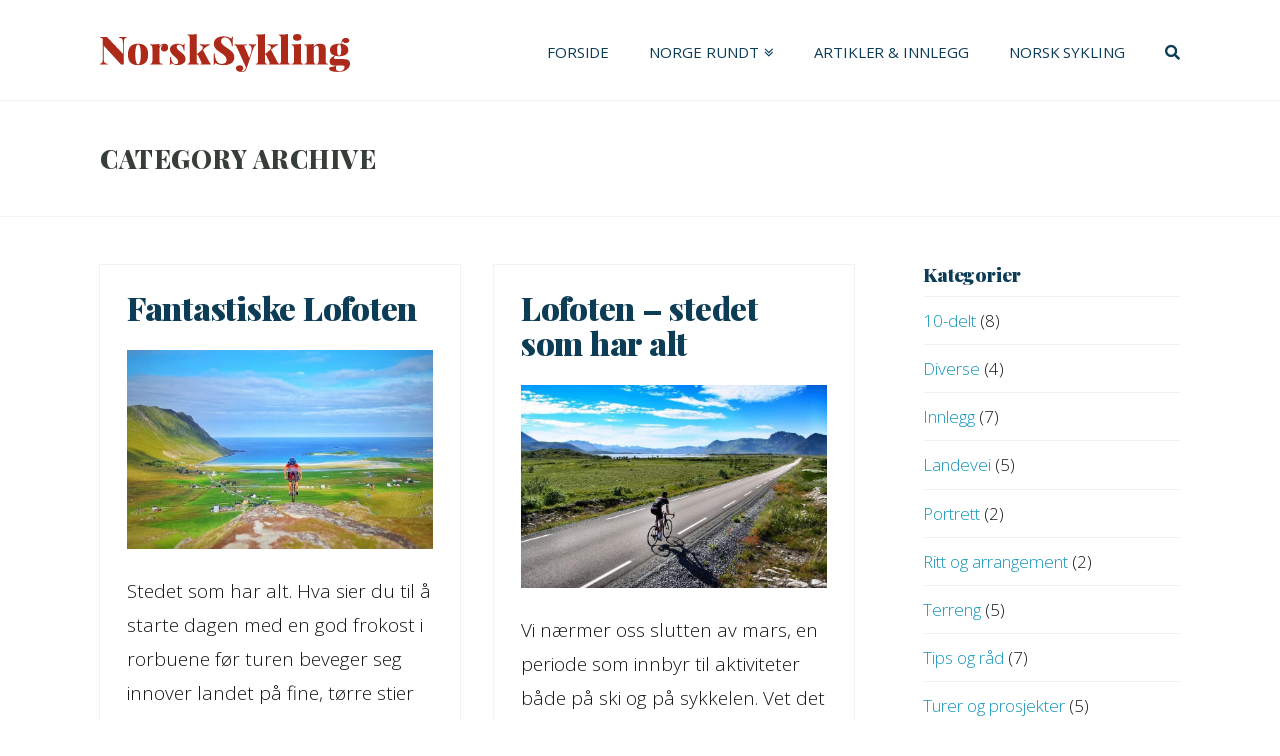

--- FILE ---
content_type: text/html; charset=UTF-8
request_url: http://www.norsksykling.no/norgerundtpost-category/lofoten/
body_size: 15424
content:






<!DOCTYPE html>
<!--[if IE 9]><html class="no-js ie9" lang="nb-NO"><![endif]-->
<!--[if gt IE 9]><!--><html class="no-js" lang="nb-NO"><!--<![endif]-->

<head>
  
<meta charset="UTF-8">
<meta name="viewport" content="width=device-width, initial-scale=1.0">
<title>Portfolio Categories  Lofoten | NorskSykling</title>
<link rel="pingback" href="http://www.norsksykling.no/xmlrpc.php"><meta name='robots' content='max-image-preview:large' />
<link rel='dns-prefetch' href='//fonts.googleapis.com' />
<link rel="alternate" type="application/rss+xml" title="NorskSykling &raquo; strøm" href="http://www.norsksykling.no/feed/" />
<link rel="alternate" type="application/rss+xml" title="NorskSykling &raquo; kommentarstrøm" href="http://www.norsksykling.no/comments/feed/" />
<link rel="alternate" type="application/rss+xml" title="NorskSykling &raquo; Lofoten Portfolio Category Strøm" href="http://www.norsksykling.no/norgerundtpost-category/lofoten/feed/" />
<script type="text/javascript">
window._wpemojiSettings = {"baseUrl":"https:\/\/s.w.org\/images\/core\/emoji\/14.0.0\/72x72\/","ext":".png","svgUrl":"https:\/\/s.w.org\/images\/core\/emoji\/14.0.0\/svg\/","svgExt":".svg","source":{"concatemoji":"http:\/\/www.norsksykling.no\/wp-includes\/js\/wp-emoji-release.min.js?ver=6.1.9"}};
/*! This file is auto-generated */
!function(e,a,t){var n,r,o,i=a.createElement("canvas"),p=i.getContext&&i.getContext("2d");function s(e,t){var a=String.fromCharCode,e=(p.clearRect(0,0,i.width,i.height),p.fillText(a.apply(this,e),0,0),i.toDataURL());return p.clearRect(0,0,i.width,i.height),p.fillText(a.apply(this,t),0,0),e===i.toDataURL()}function c(e){var t=a.createElement("script");t.src=e,t.defer=t.type="text/javascript",a.getElementsByTagName("head")[0].appendChild(t)}for(o=Array("flag","emoji"),t.supports={everything:!0,everythingExceptFlag:!0},r=0;r<o.length;r++)t.supports[o[r]]=function(e){if(p&&p.fillText)switch(p.textBaseline="top",p.font="600 32px Arial",e){case"flag":return s([127987,65039,8205,9895,65039],[127987,65039,8203,9895,65039])?!1:!s([55356,56826,55356,56819],[55356,56826,8203,55356,56819])&&!s([55356,57332,56128,56423,56128,56418,56128,56421,56128,56430,56128,56423,56128,56447],[55356,57332,8203,56128,56423,8203,56128,56418,8203,56128,56421,8203,56128,56430,8203,56128,56423,8203,56128,56447]);case"emoji":return!s([129777,127995,8205,129778,127999],[129777,127995,8203,129778,127999])}return!1}(o[r]),t.supports.everything=t.supports.everything&&t.supports[o[r]],"flag"!==o[r]&&(t.supports.everythingExceptFlag=t.supports.everythingExceptFlag&&t.supports[o[r]]);t.supports.everythingExceptFlag=t.supports.everythingExceptFlag&&!t.supports.flag,t.DOMReady=!1,t.readyCallback=function(){t.DOMReady=!0},t.supports.everything||(n=function(){t.readyCallback()},a.addEventListener?(a.addEventListener("DOMContentLoaded",n,!1),e.addEventListener("load",n,!1)):(e.attachEvent("onload",n),a.attachEvent("onreadystatechange",function(){"complete"===a.readyState&&t.readyCallback()})),(e=t.source||{}).concatemoji?c(e.concatemoji):e.wpemoji&&e.twemoji&&(c(e.twemoji),c(e.wpemoji)))}(window,document,window._wpemojiSettings);
</script>
<!-- norsksykling.no is managing ads with Advanced Ads --><script id="norsk-ready">
			window.advanced_ads_ready=function(e,a){a=a||"complete";var d=function(e){return"interactive"===a?"loading"!==e:"complete"===e};d(document.readyState)?e():document.addEventListener("readystatechange",(function(a){d(a.target.readyState)&&e()}),{once:"interactive"===a})},window.advanced_ads_ready_queue=window.advanced_ads_ready_queue||[];		</script>
		<style type="text/css">
img.wp-smiley,
img.emoji {
	display: inline !important;
	border: none !important;
	box-shadow: none !important;
	height: 1em !important;
	width: 1em !important;
	margin: 0 0.07em !important;
	vertical-align: -0.1em !important;
	background: none !important;
	padding: 0 !important;
}
</style>
	<link rel='stylesheet' id='cornerstone-shortcodes-css' href='http://www.norsksykling.no/wp-content/plugins/cornerstone/assets/css/site/style.6f62d0f.css' type='text/css' media='all' />
<link rel='stylesheet' id='wp-block-library-css' href='http://www.norsksykling.no/wp-includes/css/dist/block-library/style.min.css?ver=6.1.9' type='text/css' media='all' />
<link rel='stylesheet' id='classic-theme-styles-css' href='http://www.norsksykling.no/wp-includes/css/classic-themes.min.css?ver=1' type='text/css' media='all' />
<style id='global-styles-inline-css' type='text/css'>
body{--wp--preset--color--black: #000000;--wp--preset--color--cyan-bluish-gray: #abb8c3;--wp--preset--color--white: #ffffff;--wp--preset--color--pale-pink: #f78da7;--wp--preset--color--vivid-red: #cf2e2e;--wp--preset--color--luminous-vivid-orange: #ff6900;--wp--preset--color--luminous-vivid-amber: #fcb900;--wp--preset--color--light-green-cyan: #7bdcb5;--wp--preset--color--vivid-green-cyan: #00d084;--wp--preset--color--pale-cyan-blue: #8ed1fc;--wp--preset--color--vivid-cyan-blue: #0693e3;--wp--preset--color--vivid-purple: #9b51e0;--wp--preset--gradient--vivid-cyan-blue-to-vivid-purple: linear-gradient(135deg,rgba(6,147,227,1) 0%,rgb(155,81,224) 100%);--wp--preset--gradient--light-green-cyan-to-vivid-green-cyan: linear-gradient(135deg,rgb(122,220,180) 0%,rgb(0,208,130) 100%);--wp--preset--gradient--luminous-vivid-amber-to-luminous-vivid-orange: linear-gradient(135deg,rgba(252,185,0,1) 0%,rgba(255,105,0,1) 100%);--wp--preset--gradient--luminous-vivid-orange-to-vivid-red: linear-gradient(135deg,rgba(255,105,0,1) 0%,rgb(207,46,46) 100%);--wp--preset--gradient--very-light-gray-to-cyan-bluish-gray: linear-gradient(135deg,rgb(238,238,238) 0%,rgb(169,184,195) 100%);--wp--preset--gradient--cool-to-warm-spectrum: linear-gradient(135deg,rgb(74,234,220) 0%,rgb(151,120,209) 20%,rgb(207,42,186) 40%,rgb(238,44,130) 60%,rgb(251,105,98) 80%,rgb(254,248,76) 100%);--wp--preset--gradient--blush-light-purple: linear-gradient(135deg,rgb(255,206,236) 0%,rgb(152,150,240) 100%);--wp--preset--gradient--blush-bordeaux: linear-gradient(135deg,rgb(254,205,165) 0%,rgb(254,45,45) 50%,rgb(107,0,62) 100%);--wp--preset--gradient--luminous-dusk: linear-gradient(135deg,rgb(255,203,112) 0%,rgb(199,81,192) 50%,rgb(65,88,208) 100%);--wp--preset--gradient--pale-ocean: linear-gradient(135deg,rgb(255,245,203) 0%,rgb(182,227,212) 50%,rgb(51,167,181) 100%);--wp--preset--gradient--electric-grass: linear-gradient(135deg,rgb(202,248,128) 0%,rgb(113,206,126) 100%);--wp--preset--gradient--midnight: linear-gradient(135deg,rgb(2,3,129) 0%,rgb(40,116,252) 100%);--wp--preset--duotone--dark-grayscale: url('#wp-duotone-dark-grayscale');--wp--preset--duotone--grayscale: url('#wp-duotone-grayscale');--wp--preset--duotone--purple-yellow: url('#wp-duotone-purple-yellow');--wp--preset--duotone--blue-red: url('#wp-duotone-blue-red');--wp--preset--duotone--midnight: url('#wp-duotone-midnight');--wp--preset--duotone--magenta-yellow: url('#wp-duotone-magenta-yellow');--wp--preset--duotone--purple-green: url('#wp-duotone-purple-green');--wp--preset--duotone--blue-orange: url('#wp-duotone-blue-orange');--wp--preset--font-size--small: 13px;--wp--preset--font-size--medium: 20px;--wp--preset--font-size--large: 36px;--wp--preset--font-size--x-large: 42px;--wp--preset--spacing--20: 0.44rem;--wp--preset--spacing--30: 0.67rem;--wp--preset--spacing--40: 1rem;--wp--preset--spacing--50: 1.5rem;--wp--preset--spacing--60: 2.25rem;--wp--preset--spacing--70: 3.38rem;--wp--preset--spacing--80: 5.06rem;}:where(.is-layout-flex){gap: 0.5em;}body .is-layout-flow > .alignleft{float: left;margin-inline-start: 0;margin-inline-end: 2em;}body .is-layout-flow > .alignright{float: right;margin-inline-start: 2em;margin-inline-end: 0;}body .is-layout-flow > .aligncenter{margin-left: auto !important;margin-right: auto !important;}body .is-layout-constrained > .alignleft{float: left;margin-inline-start: 0;margin-inline-end: 2em;}body .is-layout-constrained > .alignright{float: right;margin-inline-start: 2em;margin-inline-end: 0;}body .is-layout-constrained > .aligncenter{margin-left: auto !important;margin-right: auto !important;}body .is-layout-constrained > :where(:not(.alignleft):not(.alignright):not(.alignfull)){max-width: var(--wp--style--global--content-size);margin-left: auto !important;margin-right: auto !important;}body .is-layout-constrained > .alignwide{max-width: var(--wp--style--global--wide-size);}body .is-layout-flex{display: flex;}body .is-layout-flex{flex-wrap: wrap;align-items: center;}body .is-layout-flex > *{margin: 0;}:where(.wp-block-columns.is-layout-flex){gap: 2em;}.has-black-color{color: var(--wp--preset--color--black) !important;}.has-cyan-bluish-gray-color{color: var(--wp--preset--color--cyan-bluish-gray) !important;}.has-white-color{color: var(--wp--preset--color--white) !important;}.has-pale-pink-color{color: var(--wp--preset--color--pale-pink) !important;}.has-vivid-red-color{color: var(--wp--preset--color--vivid-red) !important;}.has-luminous-vivid-orange-color{color: var(--wp--preset--color--luminous-vivid-orange) !important;}.has-luminous-vivid-amber-color{color: var(--wp--preset--color--luminous-vivid-amber) !important;}.has-light-green-cyan-color{color: var(--wp--preset--color--light-green-cyan) !important;}.has-vivid-green-cyan-color{color: var(--wp--preset--color--vivid-green-cyan) !important;}.has-pale-cyan-blue-color{color: var(--wp--preset--color--pale-cyan-blue) !important;}.has-vivid-cyan-blue-color{color: var(--wp--preset--color--vivid-cyan-blue) !important;}.has-vivid-purple-color{color: var(--wp--preset--color--vivid-purple) !important;}.has-black-background-color{background-color: var(--wp--preset--color--black) !important;}.has-cyan-bluish-gray-background-color{background-color: var(--wp--preset--color--cyan-bluish-gray) !important;}.has-white-background-color{background-color: var(--wp--preset--color--white) !important;}.has-pale-pink-background-color{background-color: var(--wp--preset--color--pale-pink) !important;}.has-vivid-red-background-color{background-color: var(--wp--preset--color--vivid-red) !important;}.has-luminous-vivid-orange-background-color{background-color: var(--wp--preset--color--luminous-vivid-orange) !important;}.has-luminous-vivid-amber-background-color{background-color: var(--wp--preset--color--luminous-vivid-amber) !important;}.has-light-green-cyan-background-color{background-color: var(--wp--preset--color--light-green-cyan) !important;}.has-vivid-green-cyan-background-color{background-color: var(--wp--preset--color--vivid-green-cyan) !important;}.has-pale-cyan-blue-background-color{background-color: var(--wp--preset--color--pale-cyan-blue) !important;}.has-vivid-cyan-blue-background-color{background-color: var(--wp--preset--color--vivid-cyan-blue) !important;}.has-vivid-purple-background-color{background-color: var(--wp--preset--color--vivid-purple) !important;}.has-black-border-color{border-color: var(--wp--preset--color--black) !important;}.has-cyan-bluish-gray-border-color{border-color: var(--wp--preset--color--cyan-bluish-gray) !important;}.has-white-border-color{border-color: var(--wp--preset--color--white) !important;}.has-pale-pink-border-color{border-color: var(--wp--preset--color--pale-pink) !important;}.has-vivid-red-border-color{border-color: var(--wp--preset--color--vivid-red) !important;}.has-luminous-vivid-orange-border-color{border-color: var(--wp--preset--color--luminous-vivid-orange) !important;}.has-luminous-vivid-amber-border-color{border-color: var(--wp--preset--color--luminous-vivid-amber) !important;}.has-light-green-cyan-border-color{border-color: var(--wp--preset--color--light-green-cyan) !important;}.has-vivid-green-cyan-border-color{border-color: var(--wp--preset--color--vivid-green-cyan) !important;}.has-pale-cyan-blue-border-color{border-color: var(--wp--preset--color--pale-cyan-blue) !important;}.has-vivid-cyan-blue-border-color{border-color: var(--wp--preset--color--vivid-cyan-blue) !important;}.has-vivid-purple-border-color{border-color: var(--wp--preset--color--vivid-purple) !important;}.has-vivid-cyan-blue-to-vivid-purple-gradient-background{background: var(--wp--preset--gradient--vivid-cyan-blue-to-vivid-purple) !important;}.has-light-green-cyan-to-vivid-green-cyan-gradient-background{background: var(--wp--preset--gradient--light-green-cyan-to-vivid-green-cyan) !important;}.has-luminous-vivid-amber-to-luminous-vivid-orange-gradient-background{background: var(--wp--preset--gradient--luminous-vivid-amber-to-luminous-vivid-orange) !important;}.has-luminous-vivid-orange-to-vivid-red-gradient-background{background: var(--wp--preset--gradient--luminous-vivid-orange-to-vivid-red) !important;}.has-very-light-gray-to-cyan-bluish-gray-gradient-background{background: var(--wp--preset--gradient--very-light-gray-to-cyan-bluish-gray) !important;}.has-cool-to-warm-spectrum-gradient-background{background: var(--wp--preset--gradient--cool-to-warm-spectrum) !important;}.has-blush-light-purple-gradient-background{background: var(--wp--preset--gradient--blush-light-purple) !important;}.has-blush-bordeaux-gradient-background{background: var(--wp--preset--gradient--blush-bordeaux) !important;}.has-luminous-dusk-gradient-background{background: var(--wp--preset--gradient--luminous-dusk) !important;}.has-pale-ocean-gradient-background{background: var(--wp--preset--gradient--pale-ocean) !important;}.has-electric-grass-gradient-background{background: var(--wp--preset--gradient--electric-grass) !important;}.has-midnight-gradient-background{background: var(--wp--preset--gradient--midnight) !important;}.has-small-font-size{font-size: var(--wp--preset--font-size--small) !important;}.has-medium-font-size{font-size: var(--wp--preset--font-size--medium) !important;}.has-large-font-size{font-size: var(--wp--preset--font-size--large) !important;}.has-x-large-font-size{font-size: var(--wp--preset--font-size--x-large) !important;}
.wp-block-navigation a:where(:not(.wp-element-button)){color: inherit;}
:where(.wp-block-columns.is-layout-flex){gap: 2em;}
.wp-block-pullquote{font-size: 1.5em;line-height: 1.6;}
</style>
<link rel='stylesheet' id='alobaidi-instagram-embedding-fontello-css' href='http://www.norsksykling.no/wp-content/plugins/ig-embed/css/fontello.css' type='text/css' media='all' />
<link rel='stylesheet' id='alobaidi-instagram-embedding-style-css' href='http://www.norsksykling.no/wp-content/plugins/ig-embed/css/instagram-embedding-style.css' type='text/css' media='all' />
<link rel='stylesheet' id='x-stack-css' href='http://www.norsksykling.no/wp-content/themes/x/framework/css/dist/site/stacks/renew.css?ver=4.6.3' type='text/css' media='all' />
<link rel='stylesheet' id='x-child-css' href='http://www.norsksykling.no/wp-content/themes/x-child-norsksykling/style.css?ver=4.6.3' type='text/css' media='all' />
<link rel='stylesheet' id='x-google-fonts-css' href='//fonts.googleapis.com/css?family=Open+Sans%3A300%2C300italic%2C700%2C700italic%2C400%7CPlayfair+Display%3A900&#038;subset=latin%2Clatin-ext&#038;ver=4.6.3' type='text/css' media='all' />
<link rel='stylesheet' id='cs-css' href='http://www.norsksykling.no/wp-content/plugins/cornerstone/assets/css/site/plugin.6f62d0f.css' type='text/css' media='all' />
<style id='cs-inline-css' type='text/css'>
 @font-face{font-family:'FontAwesomePro';font-style:normal;font-weight:900;font-display:block;src:url('http://www.norsksykling.no/wp-content/plugins/cornerstone/assets/fonts/fa-solid-900.woff2') format('woff2'),url('http://www.norsksykling.no/wp-content/plugins/cornerstone/assets/fonts/fa-solid-900.woff') format('woff'),url('http://www.norsksykling.no/wp-content/plugins/cornerstone/assets/fonts/fa-solid-900.ttf') format('truetype');}[data-x-fa-pro-icon]{font-family:"FontAwesomePro" !important;}[data-x-fa-pro-icon]:before{content:attr(data-x-fa-pro-icon);}[data-x-icon],[data-x-icon-o],[data-x-icon-l],[data-x-icon-s],[data-x-icon-b],[data-x-fa-pro-icon],[class*="cs-fa-"]{display:inline-block;font-style:normal;font-weight:400;text-decoration:inherit;text-rendering:auto;-webkit-font-smoothing:antialiased;-moz-osx-font-smoothing:grayscale;}[data-x-icon].left,[data-x-icon-o].left,[data-x-icon-l].left,[data-x-icon-s].left,[data-x-icon-b].left,[data-x-fa-pro-icon].left,[class*="cs-fa-"].left{margin-right:0.5em;}[data-x-icon].right,[data-x-icon-o].right,[data-x-icon-l].right,[data-x-icon-s].right,[data-x-icon-b].right,[data-x-fa-pro-icon].right,[class*="cs-fa-"].right{margin-left:0.5em;}[data-x-icon]:before,[data-x-icon-o]:before,[data-x-icon-l]:before,[data-x-icon-s]:before,[data-x-icon-b]:before,[data-x-fa-pro-icon]:before,[class*="cs-fa-"]:before{line-height:1;}@font-face{font-family:'FontAwesome';font-style:normal;font-weight:900;font-display:block;src:url('http://www.norsksykling.no/wp-content/plugins/cornerstone/assets/fonts/fa-solid-900.woff2') format('woff2'),url('http://www.norsksykling.no/wp-content/plugins/cornerstone/assets/fonts/fa-solid-900.woff') format('woff'),url('http://www.norsksykling.no/wp-content/plugins/cornerstone/assets/fonts/fa-solid-900.ttf') format('truetype');}[data-x-icon],[data-x-icon-s],[data-x-icon][class*="cs-fa-"]{font-family:"FontAwesome" !important;font-weight:900;}[data-x-icon]:before,[data-x-icon][class*="cs-fa-"]:before{content:attr(data-x-icon);}[data-x-icon-s]:before{content:attr(data-x-icon-s);}@font-face{font-family:'FontAwesomeRegular';font-style:normal;font-weight:400;font-display:block;src:url('http://www.norsksykling.no/wp-content/plugins/cornerstone/assets/fonts/fa-regular-400.woff2') format('woff2'),url('http://www.norsksykling.no/wp-content/plugins/cornerstone/assets/fonts/fa-regular-400.woff') format('woff'),url('http://www.norsksykling.no/wp-content/plugins/cornerstone/assets/fonts/fa-regular-400.ttf') format('truetype');}@font-face{font-family:'FontAwesomePro';font-style:normal;font-weight:400;font-display:block;src:url('http://www.norsksykling.no/wp-content/plugins/cornerstone/assets/fonts/fa-regular-400.woff2') format('woff2'),url('http://www.norsksykling.no/wp-content/plugins/cornerstone/assets/fonts/fa-regular-400.woff') format('woff'),url('http://www.norsksykling.no/wp-content/plugins/cornerstone/assets/fonts/fa-regular-400.ttf') format('truetype');}[data-x-icon-o]{font-family:"FontAwesomeRegular" !important;}[data-x-icon-o]:before{content:attr(data-x-icon-o);}@font-face{font-family:'FontAwesomeLight';font-style:normal;font-weight:300;font-display:block;src:url('http://www.norsksykling.no/wp-content/plugins/cornerstone/assets/fonts/fa-light-300.woff2') format('woff2'),url('http://www.norsksykling.no/wp-content/plugins/cornerstone/assets/fonts/fa-light-300.woff') format('woff'),url('http://www.norsksykling.no/wp-content/plugins/cornerstone/assets/fonts/fa-light-300.ttf') format('truetype');}@font-face{font-family:'FontAwesomePro';font-style:normal;font-weight:300;font-display:block;src:url('http://www.norsksykling.no/wp-content/plugins/cornerstone/assets/fonts/fa-light-300.woff2') format('woff2'),url('http://www.norsksykling.no/wp-content/plugins/cornerstone/assets/fonts/fa-light-300.woff') format('woff'),url('http://www.norsksykling.no/wp-content/plugins/cornerstone/assets/fonts/fa-light-300.ttf') format('truetype');}[data-x-icon-l]{font-family:"FontAwesomeLight" !important;font-weight:300;}[data-x-icon-l]:before{content:attr(data-x-icon-l);}@font-face{font-family:'FontAwesomeBrands';font-style:normal;font-weight:normal;font-display:block;src:url('http://www.norsksykling.no/wp-content/plugins/cornerstone/assets/fonts/fa-brands-400.woff2') format('woff2'),url('http://www.norsksykling.no/wp-content/plugins/cornerstone/assets/fonts/fa-brands-400.woff') format('woff'),url('http://www.norsksykling.no/wp-content/plugins/cornerstone/assets/fonts/fa-brands-400.ttf') format('truetype');}[data-x-icon-b]{font-family:"FontAwesomeBrands" !important;}[data-x-icon-b]:before{content:attr(data-x-icon-b);}
</style>
<script type='text/javascript' src='http://www.norsksykling.no/wp-includes/js/jquery/jquery.min.js?ver=3.6.1' id='jquery-core-js'></script>
<script type='text/javascript' src='http://www.norsksykling.no/wp-includes/js/jquery/jquery-migrate.min.js?ver=3.3.2' id='jquery-migrate-js'></script>
<script type='text/javascript' src='http://www.norsksykling.no/wp-content/plugins/revslider/public/assets/js/rbtools.min.js?ver=6.6.7' async id='tp-tools-js'></script>
<script type='text/javascript' src='http://www.norsksykling.no/wp-content/plugins/revslider/public/assets/js/rs6.min.js?ver=6.6.7' async id='revmin-js'></script>
<script type='text/javascript' src='http://www.norsksykling.no/wp-content/plugins/advanced-ads-responsive/public/assets/js/script.js?ver=1.0.0' id='advanced-ads-by-size-js-js'></script>
<script type='text/javascript' id='advanced-ads-advanced-js-js-extra'>
/* <![CDATA[ */
var advads_options = {"blog_id":"1","privacy":{"enabled":false,"state":"not_needed"}};
/* ]]> */
</script>
<script type='text/javascript' src='http://www.norsksykling.no/wp-content/plugins/advanced-ads/public/assets/js/advanced.min.js?ver=1.38.0' id='advanced-ads-advanced-js-js'></script>
<script type='text/javascript' src='http://www.norsksykling.no/wp-content/themes/x/framework/js/dist/site/x-head.min.js?ver=4.6.3' id='x-site-head-js'></script>
<link rel="https://api.w.org/" href="http://www.norsksykling.no/wp-json/" />		<meta property="fb:pages" content="486964838152007" />
		<script>advads_items = { conditions: {}, display_callbacks: {}, display_effect_callbacks: {}, hide_callbacks: {}, backgrounds: {}, effect_durations: {}, close_functions: {}, showed: [] };</script><style type="text/css" id="advads-layer-custom-css"></style>
    <script>
      (function(d) {
        var config = {
          kitId         : 'klu6cjj',
          scriptTimeout : 3000,
          async         : true
        },
        h=d.documentElement,t=setTimeout(function(){h.className=h.className.replace(/\bwf-loading\b/g,"")+" wf-inactive";},config.scriptTimeout),tk=d.createElement("script"),f=false,s=d.getElementsByTagName("script")[0],a;h.className+=" wf-loading";tk.src='https://use.typekit.net/'+config.kitId+'.js';tk.async=true;tk.onload=tk.onreadystatechange=function(){a=this.readyState;if(f||a&&a!="complete"&&a!="loaded")return;f=true;clearTimeout(t);try{Typekit.load(config)}catch(e){}};s.parentNode.insertBefore(tk,s)
      })(document);
    </script>

  <meta name="generator" content="Powered by Slider Revolution 6.6.7 - responsive, Mobile-Friendly Slider Plugin for WordPress with comfortable drag and drop interface." />
<script>function setREVStartSize(e){
			//window.requestAnimationFrame(function() {
				window.RSIW = window.RSIW===undefined ? window.innerWidth : window.RSIW;
				window.RSIH = window.RSIH===undefined ? window.innerHeight : window.RSIH;
				try {
					var pw = document.getElementById(e.c).parentNode.offsetWidth,
						newh;
					pw = pw===0 || isNaN(pw) || (e.l=="fullwidth" || e.layout=="fullwidth") ? window.RSIW : pw;
					e.tabw = e.tabw===undefined ? 0 : parseInt(e.tabw);
					e.thumbw = e.thumbw===undefined ? 0 : parseInt(e.thumbw);
					e.tabh = e.tabh===undefined ? 0 : parseInt(e.tabh);
					e.thumbh = e.thumbh===undefined ? 0 : parseInt(e.thumbh);
					e.tabhide = e.tabhide===undefined ? 0 : parseInt(e.tabhide);
					e.thumbhide = e.thumbhide===undefined ? 0 : parseInt(e.thumbhide);
					e.mh = e.mh===undefined || e.mh=="" || e.mh==="auto" ? 0 : parseInt(e.mh,0);
					if(e.layout==="fullscreen" || e.l==="fullscreen")
						newh = Math.max(e.mh,window.RSIH);
					else{
						e.gw = Array.isArray(e.gw) ? e.gw : [e.gw];
						for (var i in e.rl) if (e.gw[i]===undefined || e.gw[i]===0) e.gw[i] = e.gw[i-1];
						e.gh = e.el===undefined || e.el==="" || (Array.isArray(e.el) && e.el.length==0)? e.gh : e.el;
						e.gh = Array.isArray(e.gh) ? e.gh : [e.gh];
						for (var i in e.rl) if (e.gh[i]===undefined || e.gh[i]===0) e.gh[i] = e.gh[i-1];
											
						var nl = new Array(e.rl.length),
							ix = 0,
							sl;
						e.tabw = e.tabhide>=pw ? 0 : e.tabw;
						e.thumbw = e.thumbhide>=pw ? 0 : e.thumbw;
						e.tabh = e.tabhide>=pw ? 0 : e.tabh;
						e.thumbh = e.thumbhide>=pw ? 0 : e.thumbh;
						for (var i in e.rl) nl[i] = e.rl[i]<window.RSIW ? 0 : e.rl[i];
						sl = nl[0];
						for (var i in nl) if (sl>nl[i] && nl[i]>0) { sl = nl[i]; ix=i;}
						var m = pw>(e.gw[ix]+e.tabw+e.thumbw) ? 1 : (pw-(e.tabw+e.thumbw)) / (e.gw[ix]);
						newh =  (e.gh[ix] * m) + (e.tabh + e.thumbh);
					}
					var el = document.getElementById(e.c);
					if (el!==null && el) el.style.height = newh+"px";
					el = document.getElementById(e.c+"_wrapper");
					if (el!==null && el) {
						el.style.height = newh+"px";
						el.style.display = "block";
					}
				} catch(e){
					console.log("Failure at Presize of Slider:" + e)
				}
			//});
		  };</script>
<style id="x-generated-css" type="text/css">a,h1 a:hover,h2 a:hover,h3 a:hover,h4 a:hover,h5 a:hover,h6 a:hover,.x-comment-time:hover,#reply-title small a,.comment-reply-link:hover,.x-comment-author a:hover,.x-recent-posts a:hover .h-recent-posts{color:#1496bb;}a:hover,#reply-title small a:hover{color:#107896;}.entry-title:before{color:#093145;}a.x-img-thumbnail:hover,li.bypostauthor > article.comment{border-color:#1496bb;}.flex-direction-nav a,.flex-control-nav a:hover,.flex-control-nav a.flex-active,.x-dropcap,.x-skill-bar .bar,.x-pricing-column.featured h2,.h-comments-title small,.x-pagination a:hover,.x-entry-share .x-share:hover,.entry-thumb,.widget_tag_cloud .tagcloud a:hover,.widget_product_tag_cloud .tagcloud a:hover,.x-highlight,.x-recent-posts .x-recent-posts-img:after,.x-portfolio-filters{background-color:#1496bb;}.x-portfolio-filters:hover{background-color:#107896;}.x-main{width:69.79803%;}.x-sidebar{width:23.79803%;}.x-topbar .p-info,.x-topbar .p-info a,.x-topbar .x-social-global a{color:#373d3f;}.x-topbar .p-info a:hover{color:#131516;}.x-topbar{background-color:rgb(242,243,244);}.x-navbar .desktop .x-nav > li:before{padding-top:45px;}.x-navbar .desktop .x-nav > li > a,.x-navbar .desktop .sub-menu li > a,.x-navbar .mobile .x-nav li a{color:#0d3d56;}.x-navbar .desktop .x-nav > li > a:hover,.x-navbar .desktop .x-nav > .x-active > a,.x-navbar .desktop .x-nav > .current-menu-item > a,.x-navbar .desktop .sub-menu li > a:hover,.x-navbar .desktop .sub-menu li.x-active > a,.x-navbar .desktop .sub-menu li.current-menu-item > a,.x-navbar .desktop .x-nav .x-megamenu > .sub-menu > li > a,.x-navbar .mobile .x-nav li > a:hover,.x-navbar .mobile .x-nav li.x-active > a,.x-navbar .mobile .x-nav li.current-menu-item > a{color:rgb(192,47,29);}.x-btn-navbar,.x-btn-navbar:hover{color:#ffffff;}.x-navbar .desktop .sub-menu li:before,.x-navbar .desktop .sub-menu li:after{background-color:#0d3d56;}.x-navbar,.x-navbar .sub-menu{background-color:#ffffff !important;}.x-btn-navbar,.x-btn-navbar.collapsed:hover{background-color:#3c6478;}.x-btn-navbar.collapsed{background-color:#0d3d56;}.x-navbar .desktop .x-nav > li > a:hover > span,.x-navbar .desktop .x-nav > li.x-active > a > span,.x-navbar .desktop .x-nav > li.current-menu-item > a > span{box-shadow:0 2px 0 0 rgb(192,47,29);}.x-navbar .desktop .x-nav > li > a{height:100px;padding-top:45px;}.x-navbar .desktop .x-nav > li ul{top:100px;}.x-colophon.bottom{background-color:#3c6478;}.x-colophon.bottom,.x-colophon.bottom a,.x-colophon.bottom .x-social-global a{color:#ffffff;}.h-landmark{font-weight:300;}.x-comment-author a{color:#131516;}.x-comment-author a,.comment-form-author label,.comment-form-email label,.comment-form-url label,.comment-form-rating label,.comment-form-comment label,.widget_calendar #wp-calendar caption,.widget_calendar #wp-calendar th,.x-accordion-heading .x-accordion-toggle,.x-nav-tabs > li > a:hover,.x-nav-tabs > .active > a,.x-nav-tabs > .active > a:hover{color:#0d3d56;}.widget_calendar #wp-calendar th{border-bottom-color:#0d3d56;}.x-pagination span.current,.x-portfolio-filters-menu,.widget_tag_cloud .tagcloud a,.h-feature-headline span i,.widget_price_filter .ui-slider .ui-slider-handle{background-color:#0d3d56;}@media (max-width:979px){}body{font-size:17px;font-style:normal;font-weight:300;color:#131516;background-color:#ffffff;}a:focus,select:focus,input[type="file"]:focus,input[type="radio"]:focus,input[type="submit"]:focus,input[type="checkbox"]:focus{outline:thin dotted #333;outline:5px auto #1496bb;outline-offset:-1px;}h1,h2,h3,h4,h5,h6,.h1,.h2,.h3,.h4,.h5,.h6{font-family:"Playfair Display",serif;font-style:normal;font-weight:900;}h1,.h1{letter-spacing:-0.009em;}h2,.h2{letter-spacing:-0.008em;}h3,.h3{letter-spacing:-0.008em;}h4,.h4{letter-spacing:-0.008em;}h5,.h5{letter-spacing:-0.008em;}h6,.h6{letter-spacing:0.012em;}.w-h{font-weight:900 !important;}.x-container.width{width:90%;}.x-container.max{max-width:1080px;}.x-main.full{float:none;display:block;width:auto;}@media (max-width:979px){.x-main.full,.x-main.left,.x-main.right,.x-sidebar.left,.x-sidebar.right{float:none;display:block;width:auto !important;}}.entry-header,.entry-content{font-size:19px;}body,input,button,select,textarea{font-family:"Open Sans",sans-serif;}h1,h2,h3,h4,h5,h6,.h1,.h2,.h3,.h4,.h5,.h6,h1 a,h2 a,h3 a,h4 a,h5 a,h6 a,.h1 a,.h2 a,.h3 a,.h4 a,.h5 a,.h6 a,blockquote{color:#0d3d56;}.cfc-h-tx{color:#0d3d56 !important;}.cfc-h-bd{border-color:#0d3d56 !important;}.cfc-h-bg{background-color:#0d3d56 !important;}.cfc-b-tx{color:#131516 !important;}.cfc-b-bd{border-color:#131516 !important;}.cfc-b-bg{background-color:#131516 !important;}.x-navbar-inner{min-height:100px;}.x-brand{margin-top:34px;font-family:;font-size:28px;font-style:normal;font-weight:700;letter-spacing:0.007em;text-transform:uppercase;color:#0d3d56;}.x-brand:hover,.x-brand:focus{color:#0d3d56;}.x-brand img{width:250px;}.x-navbar .x-nav-wrap .x-nav > li > a{font-family:"Open Sans",sans-serif;font-style:normal;font-weight:400;letter-spacing:-0.004em;text-transform:uppercase;}.x-navbar .desktop .x-nav > li > a{font-size:15px;}.x-navbar .desktop .x-nav > li > a:not(.x-btn-navbar-woocommerce){padding-left:20px;padding-right:20px;}.x-navbar .desktop .x-nav > li > a > span{margin-right:--0.004em;}.x-btn-navbar{margin-top:28px;}.x-btn-navbar,.x-btn-navbar.collapsed{font-size:21px;}@media (max-width:979px){.x-widgetbar{left:0;right:0;}}.x-btn,.button,[type="submit"]{color:#ffffff;border-color:#c02f1d;background-color:#c02f1d;text-shadow:0 0.075em 0.075em rgba(0,0,0,0.5);border-radius:0.25em;}.x-btn:hover,.button:hover,[type="submit"]:hover{color:#ffffff;border-color:#9a2617;background-color:#9a2617;text-shadow:0 0.075em 0.075em rgba(0,0,0,0.5);}.x-btn.x-btn-real,.x-btn.x-btn-real:hover{margin-bottom:0.25em;text-shadow:0 0.075em 0.075em rgba(0,0,0,0.65);}.x-btn.x-btn-real{box-shadow:0 0.25em 0 0 #a71000,0 4px 9px rgba(0,0,0,0.75);}.x-btn.x-btn-real:hover{box-shadow:0 0.25em 0 0 #a71000,0 4px 9px rgba(0,0,0,0.75);}.x-btn.x-btn-flat,.x-btn.x-btn-flat:hover{margin-bottom:0;text-shadow:0 0.075em 0.075em rgba(0,0,0,0.65);box-shadow:none;}.x-btn.x-btn-transparent,.x-btn.x-btn-transparent:hover{margin-bottom:0;border-width:3px;text-shadow:none;text-transform:uppercase;background-color:transparent;box-shadow:none;}
    /*
    // Hide text while Typekit is loading.
    */

    .wf-loading a,
    .wf-loading p,
    .wf-loading ul,
    .wf-loading ol,
    .wf-loading dl,
    .wf-loading h1,
    .wf-loading h2,
    .wf-loading h3,
    .wf-loading h4,
    .wf-loading h5,
    .wf-loading h6,
    .wf-loading em,
    .wf-loading pre,
    .wf-loading cite,
    .wf-loading span,
    .wf-loading table,
    .wf-loading strong,
    .wf-loading blockquote {
      visibility: hidden !important;
    }

  /*
// Global headings.
*/

h4,
.h4 {
  font-size: 160%;
  line-height: 120%;
}

h5,
.h5 {
  font-size: 125%
}


/*
// Buttons.
*/

.x-btn-alt-light {
  color: #131516;
  background-color: #ffffff;
  border-color: #ffffff;
  opacity: 0.8;
}

.x-btn-alt-light:hover {
  color: #131516;
  background-color: #ffffff;
  border-color: #ffffff;
  opacity: 0.7;
}

.x-btn-alt-dark {
  color: #ffffff;
  background-color: #131516;
  border-color: #131516;
  opacity: 0.9;
}

.x-btn-alt-dark:hover {
  color: #ffffff;
  background-color: #131516;
  border-color: #131516;
  opacity: 0.9;
}


/*
// Header.
*/

.x-topbar .p-info {
  letter-spacing: 0;
}


/*
// Landmark header.
*/

.x-header-landmark {
  padding: 45px 0;
  color: #373d37;
  border-color: #f2f3f4;
  background-color: #ffffff;
}

.x-header-landmark h1.h-landmark {
  font-size: 150%;
  color: #373d37;
  font-weight: 300;
  letter-spacing: 0.5px;
  text-transform:  uppercase;
}


/*
// Content headings.
*/

.entry-title {
  font-size: 170%;
}

.h-widget {
  font-size: 112%;
}


/*
// Custom promo.
*/

.promo-custom {
  margin: 0 auto;
  max-width: 275px;
}

.promo-custom h4 {
  margin: 0;
  font-size: 1.15em;
}

.promo-custom p {
  margin: 0.75em 0 1.15em;
  font-size: 0.85em;
}

.promo-custom p:last-child {
  margin-bottom: 0;
}


/*
// Footer.
*/

footer p,
footer h4 {
  color: #3c6478;
}

footer a {
  color: #f2f3f4;
}

footer a:hover {
  color: #addedf;
}

footer .footer-services {
  font-size: 16px;
  letter-spacing:0;
  color: #fff;
}

footer .footer-credit {
  font-family: "montserrat", sans-serif;
}</style><style> #cs-content .x-accordion,#cs-content .x-alert,#cs-content .x-audio,#cs-content .x-author-box,#cs-content .x-base-margin,#cs-content .x-block-grid,#cs-content .x-card-outer,#cs-content .x-code,#cs-content .x-columnize,#cs-content .x-entry-share,#cs-content div.x-feature-box,#cs-content .x-feature-list,#cs-content .x-flexslider-shortcode-container,#cs-content .x-gap,#cs-content .x-img,#cs-content .x-map,#cs-content .x-promo,#cs-content .x-prompt,#cs-content .x-recent-posts,#cs-content .x-section,#cs-content .x-skill-bar,#cs-content .x-tab-content,#cs-content .x-video{margin-bottom:1.5em;}#cs-content .x-blockquote:not(.x-pullquote),#cs-content .x-callout,#cs-content .x-hr,#cs-content .x-pricing-table{margin-top:1.5em;margin-bottom:1.5em;}@media (max-width:766.98px){#cs-content .x-pullquote.left,#cs-content .x-pullquote.right{margin-top:1.5em;margin-bottom:1.5em;}}@media (max-width:479.98px){#cs-content .x-toc.left,#cs-content .x-toc.right{margin-bottom:1.5em;}}#cs-content .x-container.width{width:88%;}#cs-content .x-container.max{max-width:1200px;}#cs-content .x-accordion-heading .x-accordion-toggle.collapsed,#cs-content .x-nav-tabs > li > a,#cs-content .x-recent-posts .h-recent-posts,#cs-content .x-recent-posts .x-recent-posts-date{color:#272727;}#cs-content .x-accordion-heading .x-accordion-toggle.collapsed:hover,#cs-content .x-accordion-heading .x-accordion-toggle,#cs-content .x-nav-tabs > li > a:hover,#cs-content .x-nav-tabs > .active > a,#cs-content .x-nav-tabs > .active > a:hover,#cs-content .x-recent-posts a:hover .h-recent-posts{color:#ff2a13;}#cs-content a.x-img-thumbnail:hover{border-color:#ff2a13;}#cs-content .x-dropcap,#cs-content .x-highlight,#cs-content .x-pricing-column.featured h2,#cs-content .x-recent-posts .x-recent-posts-img:after{background-color:#ff2a13;}#cs-content .x-btn{color:#ffffff;border-color:#ac1100;background-color:#ff2a13;margin-bottom:0.25em;text-shadow:0 0.075em 0.075em rgba(0,0,0,0.5);box-shadow:0 0.25em 0 0 #a71000,0 4px 9px rgba(0,0,0,0.75);border-radius:0.25em;}#cs-content a.x-btn:hover{color:#ffffff;border-color:#600900;background-color:#ef2201;margin-bottom:0.25em;text-shadow:0 0.075em 0.075em rgba(0,0,0,0.5);box-shadow:0 0.25em 0 0 #a71000,0 4px 9px rgba(0,0,0,0.75);}#cs-content .x-btn.x-btn-real,#cs-content .x-btn.x-btn-real:hover{margin-bottom:0.25em;text-shadow:0 0.075em 0.075em rgba(0,0,0,0.65);}#cs-content .x-btn.x-btn-real{box-shadow:0 0.25em 0 0 #a71000,0 4px 9px rgba(0,0,0,0.75);}#cs-content .x-btn.x-btn-real:hover{box-shadow:0 0.25em 0 0 #a71000,0 4px 9px rgba(0,0,0,0.75);}#cs-content .x-btn.x-btn-flat,#cs-content .x-btn.x-btn-flat:hover{margin-bottom:0;text-shadow:0 0.075em 0.075em rgba(0,0,0,0.65);box-shadow:none;}#cs-content .x-btn.x-btn-transparent,#cs-content .x-btn.x-btn-transparent:hover{margin-bottom:0;border-width:3px;text-shadow:none;text-transform:uppercase;background-color:transparent;box-shadow:none;}</style><script>
  (function(i,s,o,g,r,a,m){i['GoogleAnalyticsObject']=r;i[r]=i[r]||function(){
  (i[r].q=i[r].q||[]).push(arguments)},i[r].l=1*new Date();a=s.createElement(o),
  m=s.getElementsByTagName(o)[0];a.async=1;a.src=g;m.parentNode.insertBefore(a,m)
  })(window,document,'script','https://www.google-analytics.com/analytics.js','ga');

  ga('create', 'UA-85660335-1', 'auto');
  ga('send', 'pageview');

</script></head>

<body class="archive tax-portfolio-category term-lofoten term-511 x-renew x-navbar-static-active x-full-width-layout-active x-content-sidebar-active x-post-meta-disabled x-masonry-active x-archive-masonry-active x-portfolio-meta-disabled elementor-default elementor-kit-6686 aa-prefix-norsk- cornerstone-v6_1_4 x-v4_6_3 x-child-theme-active">

  
  <div id="top" class="site">

  
  
  <header class="masthead masthead-inline" role="banner">
    
    

  <div class="x-navbar-wrap">
    <div class="x-navbar">
      <div class="x-navbar-inner">
        <div class="x-container max width">
          
<h1 class="visually-hidden">NorskSykling</h1>
<a href="http://www.norsksykling.no/" class="x-brand img" title="Magien ligger i mellom...">
  <img src="//www.norsksykling.no/wp-content/uploads/2018/03/logo_ns_webside.svg" alt="Magien ligger i mellom..."></a>           
<a href="#" class="x-btn-navbar collapsed" data-toggle="collapse" data-target=".x-nav-wrap.mobile">
  <i class="x-icon-bars" data-x-icon="&#xf0c9;"></i>
  <span class="visually-hidden">Navigation</span>
</a>

<nav class="x-nav-wrap desktop" role="navigation">
  <ul id="menu-primary-menu" class="x-nav"><li id="menu-item-5870" class="menu-item menu-item-type-post_type menu-item-object-page menu-item-home menu-item-5870"><a href="http://www.norsksykling.no/"><span>Forside</span></a></li>
<li id="menu-item-4231" class="menu-item menu-item-type-post_type menu-item-object-page menu-item-has-children menu-item-4231"><a href="http://www.norsksykling.no/norgerundt/"><span>Norge Rundt</span></a>
<ul class="sub-menu">
	<li id="menu-item-2970" class="menu-item menu-item-type-post_type menu-item-object-page menu-item-2970"><a href="http://www.norsksykling.no/ostfold/"><span>Agder</span></a></li>
	<li id="menu-item-2959" class="menu-item menu-item-type-post_type menu-item-object-page menu-item-2959"><a href="http://www.norsksykling.no/akershus/"><span>Innlandet</span></a></li>
	<li id="menu-item-2969" class="menu-item menu-item-type-post_type menu-item-object-page menu-item-2969"><a href="http://www.norsksykling.no/oslo/"><span>Møre og Romsdal</span></a></li>
	<li id="menu-item-2963" class="menu-item menu-item-type-post_type menu-item-object-page menu-item-2963"><a href="http://www.norsksykling.no/hedmark/"><span>Nordland</span></a></li>
	<li id="menu-item-2968" class="menu-item menu-item-type-post_type menu-item-object-page menu-item-2968"><a href="http://www.norsksykling.no/oppland/"><span>Oslo</span></a></li>
	<li id="menu-item-2961" class="menu-item menu-item-type-post_type menu-item-object-page menu-item-2961"><a href="http://www.norsksykling.no/buskerud/"><span>Rogaland</span></a></li>
	<li id="menu-item-2978" class="menu-item menu-item-type-post_type menu-item-object-page menu-item-2978"><a href="http://www.norsksykling.no/vestfold/"><span>Vestfold og Telemark</span></a></li>
	<li id="menu-item-2960" class="menu-item menu-item-type-post_type menu-item-object-page menu-item-2960"><a href="http://www.norsksykling.no/agder/"><span>Troms og Finnmark</span></a></li>
	<li id="menu-item-2977" class="menu-item menu-item-type-post_type menu-item-object-page menu-item-2977"><a href="http://www.norsksykling.no/vest-agder/"><span>Trøndelag</span></a></li>
	<li id="menu-item-2971" class="menu-item menu-item-type-post_type menu-item-object-page menu-item-2971"><a href="http://www.norsksykling.no/rogaland/"><span>Vestland</span></a></li>
	<li id="menu-item-2965" class="menu-item menu-item-type-post_type menu-item-object-page menu-item-2965"><a href="http://www.norsksykling.no/more-og-romsdal/"><span>Viken</span></a></li>
	<li id="menu-item-2974" class="menu-item menu-item-type-post_type menu-item-object-page menu-item-2974"><a href="http://www.norsksykling.no/svalbard/"><span>(Svalbard)</span></a></li>
</ul>
</li>
<li id="menu-item-3526" class="menu-item menu-item-type-post_type menu-item-object-page current_page_parent menu-item-3526"><a href="http://www.norsksykling.no/artikleroginnlegg/"><span>Artikler &#038; Innlegg</span></a></li>
<li id="menu-item-2775" class="menu-item menu-item-type-post_type menu-item-object-page menu-item-2775"><a href="http://www.norsksykling.no/norsksykling/"><span>Norsk Sykling</span></a></li>
<li class="menu-item x-menu-item x-menu-item-search"><a href="#" class="x-btn-navbar-search"><span><i class="x-icon-search" data-x-icon="&#xf002;" aria-hidden="true"></i><span class="x-hidden-desktop"> Søk her</span></span></a></li></ul></nav>

<div class="x-nav-wrap mobile collapse">
  <ul id="menu-primary-menu-1" class="x-nav"><li class="menu-item menu-item-type-post_type menu-item-object-page menu-item-home menu-item-5870"><a href="http://www.norsksykling.no/"><span>Forside</span></a></li>
<li class="menu-item menu-item-type-post_type menu-item-object-page menu-item-has-children menu-item-4231"><a href="http://www.norsksykling.no/norgerundt/"><span>Norge Rundt</span></a>
<ul class="sub-menu">
	<li class="menu-item menu-item-type-post_type menu-item-object-page menu-item-2970"><a href="http://www.norsksykling.no/ostfold/"><span>Agder</span></a></li>
	<li class="menu-item menu-item-type-post_type menu-item-object-page menu-item-2959"><a href="http://www.norsksykling.no/akershus/"><span>Innlandet</span></a></li>
	<li class="menu-item menu-item-type-post_type menu-item-object-page menu-item-2969"><a href="http://www.norsksykling.no/oslo/"><span>Møre og Romsdal</span></a></li>
	<li class="menu-item menu-item-type-post_type menu-item-object-page menu-item-2963"><a href="http://www.norsksykling.no/hedmark/"><span>Nordland</span></a></li>
	<li class="menu-item menu-item-type-post_type menu-item-object-page menu-item-2968"><a href="http://www.norsksykling.no/oppland/"><span>Oslo</span></a></li>
	<li class="menu-item menu-item-type-post_type menu-item-object-page menu-item-2961"><a href="http://www.norsksykling.no/buskerud/"><span>Rogaland</span></a></li>
	<li class="menu-item menu-item-type-post_type menu-item-object-page menu-item-2978"><a href="http://www.norsksykling.no/vestfold/"><span>Vestfold og Telemark</span></a></li>
	<li class="menu-item menu-item-type-post_type menu-item-object-page menu-item-2960"><a href="http://www.norsksykling.no/agder/"><span>Troms og Finnmark</span></a></li>
	<li class="menu-item menu-item-type-post_type menu-item-object-page menu-item-2977"><a href="http://www.norsksykling.no/vest-agder/"><span>Trøndelag</span></a></li>
	<li class="menu-item menu-item-type-post_type menu-item-object-page menu-item-2971"><a href="http://www.norsksykling.no/rogaland/"><span>Vestland</span></a></li>
	<li class="menu-item menu-item-type-post_type menu-item-object-page menu-item-2965"><a href="http://www.norsksykling.no/more-og-romsdal/"><span>Viken</span></a></li>
	<li class="menu-item menu-item-type-post_type menu-item-object-page menu-item-2974"><a href="http://www.norsksykling.no/svalbard/"><span>(Svalbard)</span></a></li>
</ul>
</li>
<li class="menu-item menu-item-type-post_type menu-item-object-page current_page_parent menu-item-3526"><a href="http://www.norsksykling.no/artikleroginnlegg/"><span>Artikler &#038; Innlegg</span></a></li>
<li class="menu-item menu-item-type-post_type menu-item-object-page menu-item-2775"><a href="http://www.norsksykling.no/norsksykling/"><span>Norsk Sykling</span></a></li>
<li class="menu-item x-menu-item x-menu-item-search"><a href="#" class="x-btn-navbar-search"><span><i class="x-icon-search" data-x-icon="&#xf002;" aria-hidden="true"></i><span class="x-hidden-desktop"> Søk her</span></span></a></li></ul></div>

        </div>
      </div>
    </div>
  </div>

  </header>

    
  
    <header class="x-header-landmark">
      <div class="x-container max width">
        <div class="x-landmark-breadcrumbs-wrap">
          <div class="x-landmark">

          
            
            <h1 class="h-landmark"><span>Category Archive</span></h1>

          
          </div>

          
          
        </div>
      </div>
    </header>

  
  <div class="x-container max width offset">
    <div class="x-main left" role="main">

      

  
<script>

  jQuery(document).ready(function($) {

    
    var $container = $('#x-iso-container');

    $container.before('<span id="x-isotope-loading"><span>');

    $(window).load(function() {
      $container.isotope({
        itemSelector   : '.x-iso-container > .hentry',
        resizable      : true,
        filter         : '*',
                containerStyle : {
          overflow : 'hidden',
          position : 'relative'
        }
      });
      $('#x-isotope-loading').stop(true,true).fadeOut(300);
      $('#x-iso-container > .hentry').each(function(i) {
        $(this).delay(i * 150).animate({'opacity' : 1}, 500);
      });
    });

    $(window).smartresize(function() {
      $container.isotope({  });
    });

  });

</script>
  <div id="x-iso-container" class="x-iso-container x-iso-container-posts cols-2">

                            
<article id="post-6322" class="post-6322 x-portfolio type-x-portfolio status-publish has-post-thumbnail hentry portfolio-category-lofoten x-portfolio-4064a2a55fb02b0a10414583e592749b">
  <div class="entry-wrap">
    
<header class="entry-header">
    <h2 class="entry-title">
    <a href="http://www.norsksykling.no/norgerundtpost/fantastiske-lofoten/" title="Permalink to: &quot;Fantastiske Lofoten&quot;">Fantastiske Lofoten</a>
  </h2>
    </header>          <div class="entry-featured">
        <a href="http://www.norsksykling.no/norgerundtpost/fantastiske-lofoten/" class="entry-thumb" title="Permalink to: &quot;Fantastiske Lofoten&quot;"><img width="865" height="564" src="http://www.norsksykling.no/wp-content/uploads/2017/04/17932413_466600100348672_3823119349888057344_n-865x564.jpg" class="attachment-entry size-entry wp-post-image" alt="" decoding="async" /></a>      </div>
        


<div class="entry-content excerpt">


  <p>Stedet som har alt. Hva sier du til å starte dagen med en god frokost i rorbuene før turen beveger seg innover landet på fine, tørre stier og berg. Etterhvert som timene løper avgårde har du klatret noen hundre høydemeter oppover fjellsiden, og du og sykkelen er klare for all moroa som venter på turen ned&#8230;</p>
<a href="http://www.norsksykling.no/norgerundtpost/fantastiske-lofoten/" class="more-link"> Les mer</a>

</div>

  </div>
</article>                                
<article id="post-5894" class="post-5894 x-portfolio type-x-portfolio status-publish has-post-thumbnail hentry portfolio-category-lofoten x-portfolio-4064a2a55fb02b0a10414583e592749b">
  <div class="entry-wrap">
    
<header class="entry-header">
    <h2 class="entry-title">
    <a href="http://www.norsksykling.no/norgerundtpost/lofoten-stedet-som-har-alt/" title="Permalink to: &quot;Lofoten &#8211; stedet som har alt&quot;">Lofoten &#8211; stedet som har alt</a>
  </h2>
    </header>          <div class="entry-featured">
        <a href="http://www.norsksykling.no/norgerundtpost/lofoten-stedet-som-har-alt/" class="entry-thumb" title="Permalink to: &quot;Lofoten &#8211; stedet som har alt&quot;"><img width="865" height="575" src="http://www.norsksykling.no/wp-content/uploads/2017/03/14156398_1763341527268562_1039161840_n-865x575.jpg" class="attachment-entry size-entry wp-post-image" alt="" decoding="async" loading="lazy" /></a>      </div>
        


<div class="entry-content excerpt">


  <p>Vi nærmer oss slutten av mars, en periode som innbyr til aktiviteter både på ski og på sykkelen. Vet det er mange som begynner å lengte mot lysere dager og lange kvelder, og at de &#8230; <a href="http://www.norsksykling.no/norgerundtpost/lofoten-stedet-som-har-alt/" class="more-link">Read More</a></p>
<a href="http://www.norsksykling.no/norgerundtpost/lofoten-stedet-som-har-alt/" class="more-link"> Les mer</a>

</div>

  </div>
</article>                                
<article id="post-5195" class="post-5195 x-portfolio type-x-portfolio status-publish has-post-thumbnail hentry portfolio-category-lofoten x-portfolio-4064a2a55fb02b0a10414583e592749b">
  <div class="entry-wrap">
    
<header class="entry-header">
    <h2 class="entry-title">
    <a href="http://www.norsksykling.no/norgerundtpost/lofoten-er-stedet-for-uforglemmelige-naturopplevelser/" title="Permalink to: &quot;Lofoten er stedet for uforglemmelige naturopplevelser&quot;">Lofoten er stedet for uforglemmelige naturopplevelser</a>
  </h2>
    </header>          <div class="entry-featured">
        <a href="http://www.norsksykling.no/norgerundtpost/lofoten-er-stedet-for-uforglemmelige-naturopplevelser/" class="entry-thumb" title="Permalink to: &quot;Lofoten er stedet for uforglemmelige naturopplevelser&quot;"><img width="865" height="642" src="http://www.norsksykling.no/wp-content/uploads/2017/02/16465599_741834642631029_8093342699345674240_n-865x642.jpg" class="attachment-entry size-entry wp-post-image" alt="" decoding="async" loading="lazy" /></a>      </div>
        


<div class="entry-content excerpt">


  <p>Enten du foretrekker fjell, terreng eller landevei er Lofoten et eldorado for deg med sykkel! FOTO: ANDREAS TONELLI Dette strålende bildet er knipset av Andreas Tonelli. Følg gjerne knappen under for å se hans profil &#8230; <a href="http://www.norsksykling.no/norgerundtpost/lofoten-er-stedet-for-uforglemmelige-naturopplevelser/" class="more-link">Read More</a></p>
<a href="http://www.norsksykling.no/norgerundtpost/lofoten-er-stedet-for-uforglemmelige-naturopplevelser/" class="more-link"> Les mer</a>

</div>

  </div>
</article>                                
<article id="post-3165" class="post-3165 x-portfolio type-x-portfolio status-publish has-post-thumbnail hentry portfolio-category-flakstad portfolio-category-lofoten x-portfolio-a6b86e0495949a5a8e6fba721a64a971 x-portfolio-4064a2a55fb02b0a10414583e592749b">
  <div class="entry-wrap">
    
<header class="entry-header">
    <h2 class="entry-title">
    <a href="http://www.norsksykling.no/norgerundtpost/spectacular-view-towards-the-sea-and-steep-mountainsides/" title="Permalink to: &quot;Spectacular view towards the sea and steep mountainsides&quot;">Spectacular view towards the sea and steep mountainsides</a>
  </h2>
    </header>          <div class="entry-featured">
        <a href="http://www.norsksykling.no/norgerundtpost/spectacular-view-towards-the-sea-and-steep-mountainsides/" class="entry-thumb" title="Permalink to: &quot;Spectacular view towards the sea and steep mountainsides&quot;"><img width="865" height="865" src="http://www.norsksykling.no/wp-content/uploads/2016/11/13703079_324471584606960_422147642_n-920x920.jpg" class="attachment-entry size-entry wp-post-image" alt="" decoding="async" loading="lazy" /></a>      </div>
        


<div class="entry-content excerpt">


  <p>Lofoten at its best! From Fredvang. A village on the island of Moskenesøya in the municipality of Flakstad. Nordland county. This village is fairly isolated with the Fredvang Bridges being the only road connection to &#8230; <a href="http://www.norsksykling.no/norgerundtpost/spectacular-view-towards-the-sea-and-steep-mountainsides/" class="more-link">Read More</a></p>
<a href="http://www.norsksykling.no/norgerundtpost/spectacular-view-towards-the-sea-and-steep-mountainsides/" class="more-link"> Les mer</a>

</div>

  </div>
</article>                                
<article id="post-3179" class="post-3179 x-portfolio type-x-portfolio status-publish has-post-thumbnail hentry portfolio-category-flakstad portfolio-category-lofoten x-portfolio-a6b86e0495949a5a8e6fba721a64a971 x-portfolio-4064a2a55fb02b0a10414583e592749b">
  <div class="entry-wrap">
    
<header class="entry-header">
    <h2 class="entry-title">
    <a href="http://www.norsksykling.no/norgerundtpost/the-view-is-always-better-outside/" title="Permalink to: &quot;The view is always better outside&quot;">The view is always better outside</a>
  </h2>
    </header>          <div class="entry-featured">
        <a href="http://www.norsksykling.no/norgerundtpost/the-view-is-always-better-outside/" class="entry-thumb" title="Permalink to: &quot;The view is always better outside&quot;"><img width="750" height="562" src="http://www.norsksykling.no/wp-content/uploads/2016/11/the-view-is-always-better-outside‎.jpg" class="attachment-entry size-entry wp-post-image" alt="" decoding="async" loading="lazy" /></a>      </div>
        


<div class="entry-content excerpt">


  <p>From Rambergstranda in Lofoten The Tour de France starts this weekend! For many this is like Christmas and New Year&#8217;s Eve at once. With potentially many many hours in front of the television. Some spend &#8230; <a href="http://www.norsksykling.no/norgerundtpost/the-view-is-always-better-outside/" class="more-link">Read More</a></p>
<a href="http://www.norsksykling.no/norgerundtpost/the-view-is-always-better-outside/" class="more-link"> Les mer</a>

</div>

  </div>
</article>                                
<article id="post-3181" class="post-3181 x-portfolio type-x-portfolio status-publish has-post-thumbnail hentry portfolio-category-lofoten x-portfolio-4064a2a55fb02b0a10414583e592749b">
  <div class="entry-wrap">
    
<header class="entry-header">
    <h2 class="entry-title">
    <a href="http://www.norsksykling.no/norgerundtpost/around-one-a-clock-in-the-night/" title="Permalink to: &quot;Around one a clock in the night!&quot;">Around one a clock in the night!</a>
  </h2>
    </header>          <div class="entry-featured">
        <a href="http://www.norsksykling.no/norgerundtpost/around-one-a-clock-in-the-night/" class="entry-thumb" title="Permalink to: &quot;Around one a clock in the night!&quot;"><img width="865" height="648" src="http://www.norsksykling.no/wp-content/uploads/2016/11/around-one-a-clock-in-the-night‎-920x689.jpg" class="attachment-entry size-entry wp-post-image" alt="" decoding="async" loading="lazy" /></a>      </div>
        


<div class="entry-content excerpt">


  <p>The midnight sun From Lofoten. Shot some weeks ago. Around one a clock in the night! The midnight sun occurs in the local summer months in places north of the Arctic Circle or south of &#8230; <a href="http://www.norsksykling.no/norgerundtpost/around-one-a-clock-in-the-night/" class="more-link">Read More</a></p>
<a href="http://www.norsksykling.no/norgerundtpost/around-one-a-clock-in-the-night/" class="more-link"> Les mer</a>

</div>

  </div>
</article>                                
<article id="post-3191" class="post-3191 x-portfolio type-x-portfolio status-publish has-post-thumbnail hentry portfolio-category-lofoten x-portfolio-4064a2a55fb02b0a10414583e592749b">
  <div class="entry-wrap">
    
<header class="entry-header">
    <h2 class="entry-title">
    <a href="http://www.norsksykling.no/norgerundtpost/fara-cycling/" title="Permalink to: &quot;FARA Cycling&quot;">FARA Cycling</a>
  </h2>
    </header>          <div class="entry-featured">
        <a href="http://www.norsksykling.no/norgerundtpost/fara-cycling/" class="entry-thumb" title="Permalink to: &quot;FARA Cycling&quot;"><img width="748" height="504" src="http://www.norsksykling.no/wp-content/uploads/2016/11/Skjermbilde-2016-10-11-kl.-18.25.47.png" class="attachment-entry size-entry wp-post-image" alt="" decoding="async" loading="lazy" /></a>      </div>
        


<div class="entry-content excerpt">


  <p>Modern cycling experience best suited your needs FARA Cycling is a group of friends who share a deep rooted passion for the world of bikes. With a strong focus on Nordic design and quality, their &#8230; <a href="http://www.norsksykling.no/norgerundtpost/fara-cycling/" class="more-link">Read More</a></p>
<a href="http://www.norsksykling.no/norgerundtpost/fara-cycling/" class="more-link"> Les mer</a>

</div>

  </div>
</article>                                
<article id="post-3201" class="post-3201 x-portfolio type-x-portfolio status-publish has-post-thumbnail hentry portfolio-category-lofoten portfolio-category-vestvagoy x-portfolio-4064a2a55fb02b0a10414583e592749b x-portfolio-4fe29f5e2bd8474f374462723afbd218">
  <div class="entry-wrap">
    
<header class="entry-header">
    <h2 class="entry-title">
    <a href="http://www.norsksykling.no/norgerundtpost/among-the-most-scenic-in-norway/" title="Permalink to: &quot;Among the most scenic in Norway&quot;">Among the most scenic in Norway</a>
  </h2>
    </header>          <div class="entry-featured">
        <a href="http://www.norsksykling.no/norgerundtpost/among-the-most-scenic-in-norway/" class="entry-thumb" title="Permalink to: &quot;Among the most scenic in Norway&quot;"><img width="865" height="865" src="http://www.norsksykling.no/wp-content/uploads/2016/11/testnavm-920x920.jpg" class="attachment-entry size-entry wp-post-image" alt="" decoding="async" loading="lazy" /></a>      </div>
        


<div class="entry-content excerpt">


  <p>Vestvågøy A municipality in Nordland county. Part of the traditional district of Lofoten. With over 10,800 inhabitants, Vestvågøy is the most populous municipality in all of the Lofoten and Vesterålen regions in Nordland county. Vestvågøy &#8230; <a href="http://www.norsksykling.no/norgerundtpost/among-the-most-scenic-in-norway/" class="more-link">Read More</a></p>
<a href="http://www.norsksykling.no/norgerundtpost/among-the-most-scenic-in-norway/" class="more-link"> Les mer</a>

</div>

  </div>
</article>                                
<article id="post-3329" class="post-3329 x-portfolio type-x-portfolio status-publish has-post-thumbnail hentry portfolio-category-lofoten x-portfolio-4064a2a55fb02b0a10414583e592749b">
  <div class="entry-wrap">
    
<header class="entry-header">
    <h2 class="entry-title">
    <a href="http://www.norsksykling.no/norgerundtpost/sometimes-just-stop-and-enjoy-the-scenery/" title="Permalink to: &quot;Sometimes just stop and enjoy the scenery&quot;">Sometimes just stop and enjoy the scenery</a>
  </h2>
    </header>          <div class="entry-featured">
        <a href="http://www.norsksykling.no/norgerundtpost/sometimes-just-stop-and-enjoy-the-scenery/" class="entry-thumb" title="Permalink to: &quot;Sometimes just stop and enjoy the scenery&quot;"><img width="750" height="938" src="http://www.norsksykling.no/wp-content/uploads/2016/11/12276859_442700639255785_290169220_n.jpg" class="attachment-entry size-entry wp-post-image" alt="" decoding="async" loading="lazy" /></a>      </div>
        


<div class="entry-content excerpt">


  <p>Lofoten This must have been a great ride! Sometimes it´s important to just stop and enjoy the scenery. The picture is from Lofoten, an island group in the county of Nordland, Norway. It is well &#8230; <a href="http://www.norsksykling.no/norgerundtpost/sometimes-just-stop-and-enjoy-the-scenery/" class="more-link">Read More</a></p>
<a href="http://www.norsksykling.no/norgerundtpost/sometimes-just-stop-and-enjoy-the-scenery/" class="more-link"> Les mer</a>

</div>

  </div>
</article>                                
<article id="post-3345" class="post-3345 x-portfolio type-x-portfolio status-publish has-post-thumbnail hentry portfolio-category-flakstad portfolio-category-lofoten x-portfolio-a6b86e0495949a5a8e6fba721a64a971 x-portfolio-4064a2a55fb02b0a10414583e592749b">
  <div class="entry-wrap">
    
<header class="entry-header">
    <h2 class="entry-title">
    <a href="http://www.norsksykling.no/norgerundtpost/spektakulaer-utsikt-fra-ryten-i-lofoten/" title="Permalink to: &quot;Spektakulær utsikt fra Ryten i Lofoten&quot;">Spektakulær utsikt fra Ryten i Lofoten</a>
  </h2>
    </header>          <div class="entry-featured">
        <a href="http://www.norsksykling.no/norgerundtpost/spektakulaer-utsikt-fra-ryten-i-lofoten/" class="entry-thumb" title="Permalink to: &quot;Spektakulær utsikt fra Ryten i Lofoten&quot;"><img width="640" height="640" src="http://www.norsksykling.no/wp-content/uploads/2016/11/11283378_572360446200761_401908714_n.jpg" class="attachment-entry size-entry wp-post-image" alt="" decoding="async" loading="lazy" /></a>      </div>
        


<div class="entry-content excerpt">


  <p>Denne utsikten er en av de flotteste i hele Lofoten FOTO: BJØRN-S LARSEN Dette strålende bildet er knipset av Bjørn-S Larsen. Følg gjerne knappen under for å se hans profil på instagram. Ryten Bildet er &#8230; <a href="http://www.norsksykling.no/norgerundtpost/spektakulaer-utsikt-fra-ryten-i-lofoten/" class="more-link">Read More</a></p>
<a href="http://www.norsksykling.no/norgerundtpost/spektakulaer-utsikt-fra-ryten-i-lofoten/" class="more-link"> Les mer</a>

</div>

  </div>
</article>                  
  </div>



    </div>

    


  <aside class="x-sidebar right" role="complementary">
          <div id="categories-4" class="widget widget_categories"><h4 class="h-widget">Kategorier</h4>
			<ul>
					<li class="cat-item cat-item-523"><a href="http://www.norsksykling.no/blog/category/10-delt/">10-delt</a> (8)
</li>
	<li class="cat-item cat-item-1"><a href="http://www.norsksykling.no/blog/category/diverse/">Diverse</a> (4)
</li>
	<li class="cat-item cat-item-519"><a href="http://www.norsksykling.no/blog/category/innlegg/">Innlegg</a> (7)
</li>
	<li class="cat-item cat-item-515"><a href="http://www.norsksykling.no/blog/category/landevei/">Landevei</a> (5)
</li>
	<li class="cat-item cat-item-522"><a href="http://www.norsksykling.no/blog/category/portrett/">Portrett</a> (2)
</li>
	<li class="cat-item cat-item-516"><a href="http://www.norsksykling.no/blog/category/ritt-og-arrangement/">Ritt og arrangement</a> (2)
</li>
	<li class="cat-item cat-item-520"><a href="http://www.norsksykling.no/blog/category/terreng/">Terreng</a> (5)
</li>
	<li class="cat-item cat-item-521"><a href="http://www.norsksykling.no/blog/category/tips-og-rad/">Tips og råd</a> (7)
</li>
	<li class="cat-item cat-item-518"><a href="http://www.norsksykling.no/blog/category/turer-og-prosjekter/">Turer og prosjekter</a> (5)
</li>
			</ul>

			</div>      </aside>


  </div>



  
    

  <a class="x-scroll-top right fade" href="#top" title="Back to Top">
    <i class="x-icon-angle-up" data-x-icon="&#xf106;"></i>
  </a>

  <script>

  jQuery(document).ready(function($) {

    var windowObj            = $(window);
    var body                 = $('body');
    var bodyOffsetBottom     = windowObj.scrollBottom();             // 1
    var bodyHeightAdjustment = body.height() - bodyOffsetBottom;     // 2
    var bodyHeightAdjusted   = body.height() - bodyHeightAdjustment; // 3
    var scrollTopAnchor      = $('.x-scroll-top');

    function sizingUpdate(){
      var bodyOffsetTop = windowObj.scrollTop();
      if ( bodyOffsetTop > ( bodyHeightAdjusted * 0.15 ) ) {
        scrollTopAnchor.addClass('in');
      } else {
        scrollTopAnchor.removeClass('in');
      }
    }

    windowObj.bind('scroll', sizingUpdate).resize(sizingUpdate);
    sizingUpdate();

    scrollTopAnchor.click(function(){
      $('html,body').animate({ scrollTop: 0 }, 850, 'easeInOutExpo');
      return false;
    });

  });

  </script>

  

  
    <footer class="x-colophon bottom" role="contentinfo">
      <div class="x-container max width">

                  <div class="x-social-global"><a href="https://www.facebook.com/norsksykling" class="facebook" title="Facebook" target="_blank"><i class="x-icon-facebook-square" data-x-icon-b="&#xf082;" aria-hidden="true"></i></a><a href="https://twitter.com/norsksykling" class="twitter" title="Twitter" target="_blank"><i class="x-icon-twitter-square" data-x-icon-b="&#xf081;" aria-hidden="true"></i></a><a href="https://www.instagram.com/norsksykling/" class="instagram" title="Instagram" target="_blank"><i class="x-icon-instagram" data-x-icon-b="&#xf16d;" aria-hidden="true"></i></a></div>        
                  
<ul id="menu-primary-menu-2" class="x-nav"><li class="menu-item menu-item-type-post_type menu-item-object-page menu-item-home menu-item-5870"><a href="http://www.norsksykling.no/">Forside</a></li>
<li class="menu-item menu-item-type-post_type menu-item-object-page menu-item-4231"><a href="http://www.norsksykling.no/norgerundt/">Norge Rundt</a></li>
<li class="menu-item menu-item-type-post_type menu-item-object-page current_page_parent menu-item-3526"><a href="http://www.norsksykling.no/artikleroginnlegg/">Artikler &#038; Innlegg</a></li>
<li class="menu-item menu-item-type-post_type menu-item-object-page menu-item-2775"><a href="http://www.norsksykling.no/norsksykling/">Norsk Sykling</a></li>
</ul>        
                  <div class="x-colophon-content">
            <h4>Rettigheter</h4>

<p class="footer-services">Fotograf og skribent oppgitt har alle rettigheter til sitt eller sine bilder og tekst.          </div>
        
      </div>
    </footer>

  

  
      <div class="x-searchform-overlay">
        <div class="x-searchform-overlay-inner">
          <div class="x-container max width">
            <form method="get" id="searchform" class="form-search center-text" action="http://www.norsksykling.no/">
              <label for="s" class="cfc-h-tx tt-upper">Skriv og trykk/tast "enter" for å søke</label>
              <input type="text" id="s" class="search-query cfc-h-tx center-text tt-upper" name="s">
            </form>
          </div>
        </div>
      </div>

      
  </div> <!-- END #top.site -->

  
<div id="cs-footer"></div>
		<script>
			window.RS_MODULES = window.RS_MODULES || {};
			window.RS_MODULES.modules = window.RS_MODULES.modules || {};
			window.RS_MODULES.waiting = window.RS_MODULES.waiting || [];
			window.RS_MODULES.defered = false;
			window.RS_MODULES.moduleWaiting = window.RS_MODULES.moduleWaiting || {};
			window.RS_MODULES.type = 'compiled';
		</script>
		<!-- analytics-counter google analytics tracking code --><script>
    (function(i,s,o,g,r,a,m){i['GoogleAnalyticsObject']=r;i[r]=i[r]||function(){
            (i[r].q=i[r].q||[]).push(arguments)},i[r].l=1*new Date();a=s.createElement(o),
        m=s.getElementsByTagName(o)[0];a.async=1;a.src=g;m.parentNode.insertBefore(a,m)
    })(window,document,'script','//www.google-analytics.com/analytics.js','ga');

    ga('create', 'UA-85660335-1', 'auto');

    ga('set', 'anonymizeIp', true);    ga('send', 'pageview');

</script><!--  --><script>var advads_tracking_ads = [];</script><link rel='stylesheet' id='rs-plugin-settings-css' href='http://www.norsksykling.no/wp-content/plugins/revslider/public/assets/css/rs6.css?ver=6.6.7' type='text/css' media='all' />
<style id='rs-plugin-settings-inline-css' type='text/css'>
#rs-demo-id {}
</style>
<script type='text/javascript' id='cornerstone-site-body-js-extra'>
/* <![CDATA[ */
var csJsData = {"linkSelector":"#cs-content a[href*=\"#\"]"};
/* ]]> */
</script>
<script type='text/javascript' src='http://www.norsksykling.no/wp-content/plugins/cornerstone/assets/js/site/cs.6f62d0f.js' id='cornerstone-site-body-js'></script>
<script type='text/javascript' src='http://www.norsksykling.no/wp-content/plugins/contact-form-7/includes/swv/js/index.js?ver=5.6.4' id='swv-js'></script>
<script type='text/javascript' id='contact-form-7-js-extra'>
/* <![CDATA[ */
var wpcf7 = {"api":{"root":"http:\/\/www.norsksykling.no\/wp-json\/","namespace":"contact-form-7\/v1"},"cached":"1"};
/* ]]> */
</script>
<script type='text/javascript' src='http://www.norsksykling.no/wp-content/plugins/contact-form-7/includes/js/index.js?ver=5.6.4' id='contact-form-7-js'></script>
<script type='text/javascript' src='http://www.norsksykling.no/wp-content/plugins/advanced-ads-layer/public/assets/js/layer.js?ver=1.3.1.2' id='advanced-ads-layer-footer-js-js'></script>
<script type='text/javascript' src='http://www.norsksykling.no/wp-content/themes/x/framework/js/dist/site/x-body.min.js?ver=4.6.3' id='x-site-body-js'></script>
<script type='text/javascript' id='q2w3_fixed_widget-js-extra'>
/* <![CDATA[ */
var q2w3_sidebar_options = [{"use_sticky_position":false,"margin_top":60,"margin_bottom":0,"stop_elements_selectors":"","screen_max_width":0,"screen_max_height":0,"widgets":[]}];
/* ]]> */
</script>
<script type='text/javascript' src='http://www.norsksykling.no/wp-content/plugins/q2w3-fixed-widget/js/frontend.min.js?ver=6.2.3' id='q2w3_fixed_widget-js'></script>
<script>!function(){window.advanced_ads_ready_queue=window.advanced_ads_ready_queue||[],advanced_ads_ready_queue.push=window.advanced_ads_ready;for(var d=0,a=advanced_ads_ready_queue.length;d<a;d++)advanced_ads_ready(advanced_ads_ready_queue[d])}();</script>
  
    <script id="x-customizer-js">
      /*
// Hoover portfolio. Vekk etter valgt
*/

jQuery(document).ready(function($) {
  $('.x-portfolio-filter').click(function(event) {
    $('.x-portfolio-filters').trigger('click');
  });
});    </script>

  
  
</body>
</html>
<!--
Performance optimized by W3 Total Cache. Learn more: https://www.boldgrid.com/w3-total-cache/


Served from: www.norsksykling.no @ 2026-01-22 09:37:49 by W3 Total Cache
-->

--- FILE ---
content_type: text/css
request_url: http://www.norsksykling.no/wp-content/themes/x-child-norsksykling/style.css?ver=4.6.3
body_size: 1696
content:
/*
Theme Name: X &ndash; Child Theme NorskSykling
Theme URI: http://theme.co/x/
Author: Themeco
Author URI: http://theme.co/
Description: Make all of your modifications to X in this child theme.
Version: 1.0.0
Template: x
*/

*/
.x-topbar .x-social-global {
    display: none;
}
*/


/*ADVANCED ADS - Endre fontstyling ".norsk" endres hvis det endres i innstillinger*/

.norsk-adlabel {
    font-size: 0.7em;
    letter-spacing: 0.8px;
}

/*-----------------------------------------------*/


/*BILDER - Fjerne space under alle bilder*/

img {
    margin-bottom: 0 !important;
}

/*-----------------------------------------------*/


/* Remove focus border surrounding buttons on click. */

.x-btn:focus, .button:focus, [type=”submit”]:focus {
outline: none !important;
}


/* Remove Border and Padding from Posts Featured Image */
body .entry-featured {
    border: none;
    padding: 0;
}
/* End Remove Border and Padding from Posts Featured Image */


.x-recent-posts-img:before, .entry-thumb:before {
    content: "\f206" !important;
}


.entry-thumb:before {
    content: "\f206" !important;
    background-color: rgba(0,0,0,0.0);
}


/*
.entry-thumb img {
    opacity: 1 !important;
}
*/



/* Skifte selve ikonet på høyre side av dropdown. Mobil. http://fontawesome.bootstrapcheatsheets.com */
.site .x-sub-toggle>span i:before {
    content:"\f078"; !important;
}

/*-----------------------------------------------*/





/* > > > PORTFOLIO THUMBS - Fjerne "Image" og dato over og under overskrift i mouse-over*/

.x-portfolio .entry-cover-content span {
    display: none;
}
.x-portfolio .entry-cover-content {
    color: transparent;
}

/* - - - - - - */


/* > > > PORTFOLIO THUMBS - Endre hoover mouse over effekter*/


.x-portfolio .entry-cover-content span {
    display: none;
}

/*.x-portfolio .entry-cover-content {
    color: #2d2d2d;
}*/

.x-portfolio .entry-cover{
    background-color: #ffffff;
	opacity: 0.80;
}

/* - - - - - - */



/* > > > PORTFOLIO SORT BUTTON - Endre symbol (Fontawesome Cheat Sheet)*/

.x-portfolio-filters .x-icon-plus:before {
    content: "\f078";
}

/* - - - - - - */


/* > > > BLOGG OVERSKRIFTER - Fjerne icon på venstre side av overskrift*/

.entry-title:before {
    display: none;
}

/* - - - - - - */



/* > > > TEKST - Fjerne skygger på all tekst*/

* {
    text-shadow: none !important;
}

/* - - - - - - */



/* > > > BUTTONS - Uppercase og bold font*/

.x-btn {
    font-weight: 400;
    line-height: 1.1;
    padding: 0.5em;
    letter-spacing: 0.3px;
    /*text-transform:  uppercase;*/
    font-family: "Open Sans",sans-serif !important;
}

/* - - - - - - */



@media (max-width: 490px) {
   h1.h-custom-headline {
      font-size: 46px !important;
   }
}


/* > > > HEADING INNLEGG - Stort bilde med tekst over (denne teksten samt filen "wp-single.php" i renew view mappa*/

h1.h-custom-headline.center-text.posttitle {
    margin-top: 0px; 
    color: #ffffff;
    font-size: 520%;
    text-shadow: 1px 1px 2px rgba(0,0,0,0.40);
    font-family: "Playfair Display", sans-serif;
    font-weight: 900;
    letter-spacing: -1px;
}
 
.single-post .entry-featured {
    display: none;
}
 
.single-post .entry-header .entry-title {
    display: none;
}
 
.overlay{
     background-image: linear-gradient(to bottom, transparent 0%, #373d3f 350%);
     /*background: rgba(13,61,86,0.50);*/
}

/* - - - - - - */



/* > > > SØK OVERSKRIFT - Velge en annen font (evt samme som bodyfonten)*/

.search-results .p-landmark-sub,
.search-no-results .p-landmark-sub {
    font-family: "Playfair Display",sans-serif !important;
}

/* - - - - - - */



/* > > > MENY SUB-MENY - Velge en annen font*/

.x-navbar .desktop .sub-menu,
.x-navbar .mobile .sub-menu {
    font-family: "Open Sans",sans-serif !important;
    /*text-transform:  uppercase;*/
    font-weight: 400;
    font-size: 70%;
    letter-spacing: 0.3px;
}

/* - - - - - - */



/* > > > LES MER (READ MORE) TEKST - Gjøre så det er en knapp i stedet. Farger må endres til ellers på siden*/
/*
a.more-link:hover {
    color: #ffffff;
    background-color: #9a2617;
}

a.more-link {
    display: inline-block;
    margin: 0;
    font-weight: 400;
    font-size: 100%;
    color: #ffffff;
    line-height: 1.1;
    padding: 0.5em;
    border-radius:4px;
    background: #c02f1d;
    text-decoration: none;
    letter-spacing: 0.3px;
    /*text-transform:  uppercase;*/
    font-family: "Open Sans",sans-serif !important;
}
*/
/* - - - - - - */

--- FILE ---
content_type: image/svg+xml
request_url: http://www.norsksykling.no/wp-content/uploads/2018/03/logo_ns_webside.svg
body_size: 2363
content:
<?xml version="1.0" encoding="utf-8"?>
<!-- Generator: Adobe Illustrator 21.0.0, SVG Export Plug-In . SVG Version: 6.00 Build 0)  -->
<svg version="1.1" xmlns="http://www.w3.org/2000/svg" xmlns:xlink="http://www.w3.org/1999/xlink" x="0px" y="0px"
	 viewBox="0 0 713.6 108.7" style="enable-background:new 0 0 713.6 108.7;" xml:space="preserve">
<style type="text/css">
	.st0{fill:#AD2A1A;}
</style>
<g id="Layer_1">
</g>
<g id="Topp_x2F_bunn">
	<g>
		<g>
			<path class="st0" d="M76,10.6c-6.8,1.5-7.9,4.8-7.9,17.5v59.6c-1.1-0.1-2.4-0.2-3.7-0.2c-1.4,0-2.7,0.1-4.2,0.2L10.6,33.4v32.3
				c0,15,0.7,18.2,11.3,19.7v2.2c-3-0.2-8.4-0.3-12.6-0.3c-3.3,0-7.1,0.1-9.3,0.3v-2.2c6.8-1.5,8-4.8,8-17.5V20.2
				c0-8.2-1.3-9.3-8-9.6V8.3c2.2,0.2,6,0.3,9.3,0.3c3.7,0,7.6-0.1,10.3-0.3l45.8,48.4V30.3c0-15-0.7-18.2-11.3-19.7V8.3
				c3,0.2,8.4,0.3,12.5,0.3c3.3,0,7.1-0.1,9.3-0.3V10.6z"/>
			<path class="st0" d="M137.4,58.7c0,22.6-11.4,30.6-28.8,30.6c-17.4,0-28.8-8-28.8-30.6c0-22.7,11.4-30.8,28.8-30.8
				C125.9,27.9,137.4,36,137.4,58.7z M100.7,58.7c0,20,3.4,28.3,7.9,28.3c4.5,0,7.8-8.3,7.8-28.3c0-20.1-3.3-28.5-7.8-28.5
				C104.1,30.1,100.7,38.6,100.7,58.7z"/>
			<path class="st0" d="M194.4,39.2c0,6.7-4.2,11-10.3,11c-6.6,0-10-3.2-10-8c0-5.1,2.3-8.2,5.7-10.5c-1.3,0-2.5,0.2-3.6,0.8
				c-3.7,1.6-6.6,5.5-6.6,10v33.6c0,7.2,2.8,9.2,9.6,9.2v2.4c-3.4-0.1-10.9-0.4-18.1-0.4c-6.7,0-14.5,0.3-17.9,0.4v-2.4
				c4.6,0,6.3-1.8,6.3-8V41.7c0-6.7-1.6-9.8-6.3-9.8v-2.4c2.4,0.2,4.7,0.3,6.9,0.3c7.5,0,13.9-0.4,19.5-1.5v8c3-5.7,8-8.4,14.5-8.4
				C192.2,27.9,194.4,34.1,194.4,39.2z"/>
			<path class="st0" d="M234.7,31c0.8,0.4,1.4,0.7,2,0.7c1.4,0,2.4-1.1,2.8-3.6h2.2c-0.3,4.4-0.4,10-0.4,20.2h-2.2
				c-1-8.3-4.6-17.6-13.8-17.6c-3.7,0-6.6,2.4-6.6,6.2c0,6.7,7.1,10.9,13.5,16.1c6.8,5.6,12.1,10.3,12.1,18.9
				c0,10.2-10.2,17.3-22.6,17.3c-5.3,0-9.2-1.4-11.5-2.8c-2.4-1.2-3.9-1.9-5.6-1.9c-1.5,0-2.6,1.7-3.1,3.9h-2.2
				c0.3-4.8,0.4-11.1,0.4-22.4h2.2c1.4,11.9,6.6,20.4,14.8,20.4c3.5,0,6.5-1.9,6.5-6.1c0-6.6-4.5-10.3-10.4-15.7
				c-6.7-6.2-13.1-11.7-13.1-20.5c0-10,10-16.1,21.1-16.1C227.1,27.9,232.5,29.7,234.7,31z"/>
			<path class="st0" d="M311.6,79.5c1.3,2.2,2.4,4.8,4.5,5.9v2.4c-2.6-0.1-8.4-0.4-13.5-0.4c-6.1,0-12.8,0.3-15.8,0.4v-2.4
				c2.2,0,3.2-0.8,3.2-2.1c0-0.5-0.2-1.1-0.4-1.8l-9.8-20.8c-0.9-1.7-2.1-2.4-3.6-2.5v19.1c0,6.2,1.7,8,6.3,8v2.4
				c-3-0.1-9.6-0.4-15.9-0.4c-6.3,0-13.6,0.3-16.8,0.4v-2.4c4.6,0,6.3-1.8,6.3-8V13.5c0-6.7-1.6-9.9-6.3-9.9V1.3
				c2.4,0.2,4.7,0.3,6.9,0.3c7.5,0,13.9-0.4,19.5-1.6v56c1.8-0.1,3.5-0.3,4.8-1.6l8.6-8.1c2.7-2.6,3.9-5.1,3.9-7.3
				c0-3.9-3.8-6.8-9-7.3v-2.2c4.3,0.2,9.9,0.3,13.5,0.3c4.6,0,12.4-0.1,15.3-0.3v2.2c-5.4,1.5-11,5.4-16.6,11l-2.9,2.8L311.6,79.5z"
				/>
		</g>
		<g>
			<path class="st0" d="M370.6,11.2c1.8,1,2.8,1.6,3.8,1.6c1.5,0,2-1.7,2.5-4.9h2.6c-0.3,4.8-0.5,10.5-0.5,27.4h-2.6
				c-0.8-12.4-7.9-25.4-19.5-25.4c-6.6,0-11.4,3.7-11.4,10.4c0,8.3,5.6,11.7,19.8,21.5c10,6.9,18.2,13.1,18.2,25.3
				c0,15.2-14.1,22.2-30.5,22.2c-10.2,0-15.7-2.1-19.9-4.2c-1.8-1.1-2.9-1.6-3.8-1.6c-1.5,0-2,1.7-2.5,4.9h-2.6
				c0.3-5.7,0.5-13.3,0.5-32.5h2.6c0.9,15.8,6,29.9,20.4,29.9c8.2,0,13.5-4,13.5-10.9c0-9.3-6.8-14.7-16.4-21.1
				c-10.6-7.1-19.9-13.6-19.9-25.9c0-14.7,13.3-21.2,27.7-21.2C362.1,6.7,366.8,9.1,370.6,11.2z"/>
			<path class="st0" d="M445.2,29.5v2.4c-2.8,1-5.5,3.6-7.9,10.9l-14,41.7l-4.7,13.5c-1.4,3.8-2.8,6.4-4.9,8.1
				c-2,1.6-4.9,2.7-10.5,2.7c-6.1,0-15.2-2.7-15.2-10.5c0-5.3,4.4-8.6,10.9-8.6c6.2,0,10.1,2.8,10.1,8.3c0,3.3-2.2,7.1-7.3,8.6
				c1.1,0.2,2.9,0.2,3.8,0.2c4.8,0,8.6-2.8,10.7-9l0.6-1.8l-26.2-57.8c-2.6-5.7-4.9-6.3-6.5-6.3v-2.4c6,0.4,12.6,0.7,18.3,0.7
				c6.9,0,11.8-0.3,16.3-0.7v2.4c-3.4,0-6.7,0.1-6.7,2.5c0,0.5,0.1,1,0.4,1.7l13.8,32.8l4.7-14.3c1.5-4.5,2.1-8.4,2.1-11.5
				c0-7.3-3.6-10.9-8.2-11.3v-2.4c3.2,0.3,9.1,0.4,11.8,0.4C439.3,29.9,443.5,29.8,445.2,29.5z"/>
			<path class="st0" d="M506.2,79.5c1.3,2.2,2.4,4.8,4.5,5.9v2.4c-2.6-0.1-8.4-0.4-13.5-0.4c-6.1,0-12.8,0.3-15.8,0.4v-2.4
				c2.2,0,3.2-0.8,3.2-2.1c0-0.5-0.2-1.1-0.4-1.8l-9.8-20.8c-0.9-1.7-2.1-2.4-3.6-2.5v19.1c0,6.2,1.7,8,6.3,8v2.4
				c-3-0.1-9.6-0.4-15.9-0.4c-6.3,0-13.6,0.3-16.8,0.4v-2.4c4.6,0,6.3-1.8,6.3-8V13.5c0-6.7-1.6-9.9-6.3-9.9V1.3
				c2.4,0.2,4.7,0.3,6.9,0.3c7.5,0,13.9-0.4,19.5-1.6v56c1.8-0.1,3.5-0.3,4.8-1.6l8.6-8.1c2.7-2.6,3.9-5.1,3.9-7.3
				c0-3.9-3.8-6.8-9-7.3v-2.2c4.3,0.2,9.9,0.3,13.5,0.3c4.6,0,12.4-0.1,15.3-0.3v2.2c-5.4,1.5-11,5.4-16.6,11l-2.9,2.8L506.2,79.5z"
				/>
			<path class="st0" d="M536.6,77.3c0,6.2,1.7,8,6.3,8v2.4c-3-0.1-9.6-0.4-15.9-0.4c-6.3,0-13.6,0.3-16.8,0.4v-2.4
				c4.6,0,6.3-1.8,6.3-8V13.5c0-6.7-1.6-9.9-6.3-9.9V1.3c2.4,0.2,4.7,0.3,6.9,0.3c7.5,0,13.9-0.4,19.5-1.6V77.3z"/>
			<path class="st0" d="M573.7,77.3c0,6.2,1.7,8,6.3,8v2.4c-3-0.1-9.6-0.4-15.9-0.4c-6.2,0-13.6,0.3-16.8,0.4v-2.4
				c4.6,0,6.3-1.8,6.3-8V41.7c0-6.7-1.6-9.8-6.3-9.8v-2.4c2.4,0.2,4.7,0.3,6.9,0.3c7.5,0,13.9-0.4,19.5-1.5V77.3z M575.2,9.7
				c0,6.3-4.5,9.6-12.2,9.6c-7.9,0-12.2-3.3-12.2-9.6c0-6.4,4.3-9.7,12.2-9.7C570.7,0,575.2,3.3,575.2,9.7z"/>
			<path class="st0" d="M641.1,32.4c2.2,2.7,3.3,6.8,3.3,14.5v30.4c0,6.2,1.7,8,6.2,8v2.4c-3-0.1-9.8-0.4-15.7-0.4
				c-6.3,0-12.9,0.3-15.9,0.4v-2.4c3.8,0,5.1-1.8,5.1-8V40.8c0-4.7-1.6-7.1-5.5-7.1c-4.2,0-8.1,3.3-8.1,8v35.5c0,6.2,1.4,8,5.2,8
				v2.4c-2.8-0.1-9-0.4-14.8-0.4c-6.2,0-13.6,0.3-16.8,0.4v-2.4c4.6,0,6.3-1.8,6.3-8V41.7c0-6.7-1.6-9.8-6.3-9.8v-2.4
				c2.4,0.2,4.7,0.3,6.9,0.3c7.5,0,13.9-0.4,19.5-1.5v8c3.6-6,9.8-8.4,17.8-8.4C635.3,27.9,639,29.8,641.1,32.4z"/>
			<path class="st0" d="M697.1,72c8.9,0,16.5,3.2,16.5,13.1c0,11.3-10.5,23.6-33.2,23.6c-20.6,0-26.3-4.9-26.3-9.3
				c0-8.2,13.9-3.3,18.4-8.9h-3.7c-4.5,0-13.4-1.8-13.4-11.7c0-7.3,3.8-11.7,14.5-16.7c-8.3-2.5-13.6-7.8-13.6-16.3
				c0-12.3,11.2-17.9,26.3-17.9c2.4,0,4.6,0.1,6.7,0.4c-0.1-0.8-0.1-1.5-0.1-2.3c0-8.3,3.7-14.8,12.6-14.8c5.3,0,9.7,2.7,9.7,7.5
				c0,4.3-4.1,7.3-9.2,7.3c-5.3,0-8.1-2.1-10-5.9c-0.5,1.6-0.8,3.6-0.8,5.9c0,0.9,0.1,1.7,0.2,2.6c10.3,2,17.2,7.5,17.2,17.2
				c0,12.3-11.2,17.9-26.3,17.9c-3.8,0-7.4-0.4-10.6-1.1c-2.8,1.9-4.4,3.2-4.4,5.6c0,2.6,1.5,3.7,4,3.7H697.1z M698.1,94.2
				c0-2.2-1.3-3.6-5.1-3.6h-18.1c-1.1,2.5-1.4,6-1.4,7.3c0,5.6,3.4,9,10.1,9C692.2,106.8,698.1,101.7,698.1,94.2z M677,45.9
				c0,12,2.1,15.9,5.7,15.9c3.6,0,5.7-3.9,5.7-15.9s-2.1-15.9-5.7-15.9C679.1,29.9,677,33.9,677,45.9z"/>
		</g>
	</g>
</g>
</svg>


--- FILE ---
content_type: text/plain
request_url: https://www.google-analytics.com/j/collect?v=1&_v=j102&a=846669506&t=pageview&_s=1&dl=http%3A%2F%2Fwww.norsksykling.no%2Fnorgerundtpost-category%2Flofoten%2F&ul=en-us%40posix&dt=Portfolio%20Categories%20Lofoten%20%7C%20NorskSykling&sr=1280x720&vp=1280x720&_u=IEBAAEABAAAAACAAI~&jid=1154215306&gjid=1795431227&cid=1825096231.1769071071&tid=UA-85660335-1&_gid=1070469942.1769071071&_r=1&_slc=1&z=1578593300
body_size: -450
content:
2,cG-PD3MN88J0P